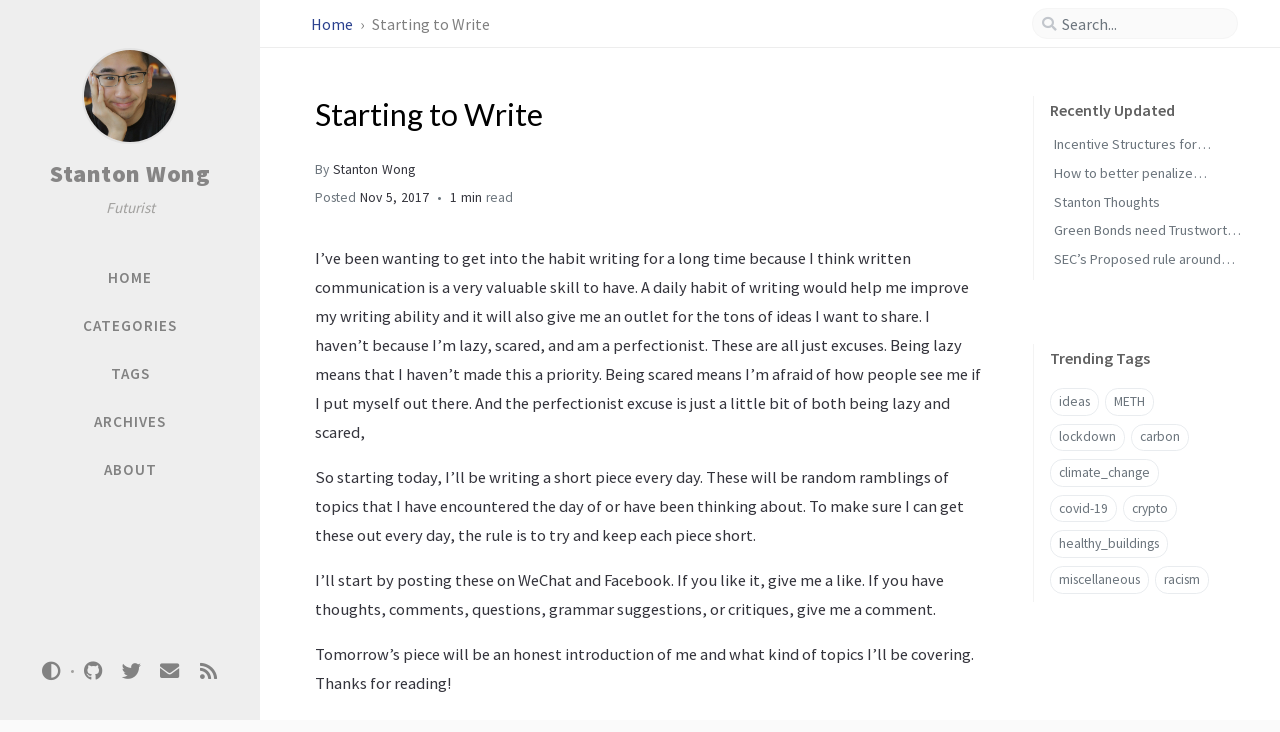

--- FILE ---
content_type: text/html; charset=utf-8
request_url: https://stantonwong.com/posts/starting-to-write/
body_size: 5553
content:
<!DOCTYPE html><html lang="en" ><head><meta http-equiv="Content-Type" content="text/html; charset=UTF-8"><meta name="viewport" content="width=device-width, initial-scale=1, shrink-to-fit=no"><meta name="generator" content="Jekyll v4.2.2" /><meta property="og:title" content="Starting to Write" /><meta property="og:locale" content="en" /><meta name="description" content="I’ve been wanting to get into the habit writing for a long time because I think written communication is a very valuable skill to have. A daily habit of writing would help me improve my writing ability and it will also give me an outlet for the tons of ideas I want to share. I haven’t because I’m lazy, scared, and am a perfectionist. These are all just excuses. Being lazy means that I haven’t made this a priority. Being scared means I’m afraid of how people see me if I put myself out there. And the perfectionist excuse is just a little bit of both being lazy and scared," /><meta property="og:description" content="I’ve been wanting to get into the habit writing for a long time because I think written communication is a very valuable skill to have. A daily habit of writing would help me improve my writing ability and it will also give me an outlet for the tons of ideas I want to share. I haven’t because I’m lazy, scared, and am a perfectionist. These are all just excuses. Being lazy means that I haven’t made this a priority. Being scared means I’m afraid of how people see me if I put myself out there. And the perfectionist excuse is just a little bit of both being lazy and scared," /><link rel="canonical" href="https://stantonwong.com/posts/starting-to-write/" /><meta property="og:url" content="https://stantonwong.com/posts/starting-to-write/" /><meta property="og:site_name" content="Stanton Wong" /><meta property="og:type" content="article" /><meta property="article:published_time" content="2017-11-05T01:30:00+00:00" /><meta name="twitter:card" content="summary" /><meta property="twitter:title" content="Starting to Write" /><meta name="twitter:site" content="@stantonwong" /> <script type="application/ld+json"> {"@context":"https://schema.org","@type":"BlogPosting","dateModified":"2017-11-05T01:30:00+00:00","datePublished":"2017-11-05T01:30:00+00:00","description":"I’ve been wanting to get into the habit writing for a long time because I think written communication is a very valuable skill to have. A daily habit of writing would help me improve my writing ability and it will also give me an outlet for the tons of ideas I want to share. I haven’t because I’m lazy, scared, and am a perfectionist. These are all just excuses. Being lazy means that I haven’t made this a priority. Being scared means I’m afraid of how people see me if I put myself out there. And the perfectionist excuse is just a little bit of both being lazy and scared,","headline":"Starting to Write","mainEntityOfPage":{"@type":"WebPage","@id":"https://stantonwong.com/posts/starting-to-write/"},"url":"https://stantonwong.com/posts/starting-to-write/"}</script><title>Starting to Write | Stanton Wong</title><link rel="apple-touch-icon" sizes="180x180" href="/assets/img/favicons/apple-touch-icon.png"><link rel="icon" type="image/png" sizes="32x32" href="/assets/img/favicons/favicon-32x32.png"><link rel="icon" type="image/png" sizes="16x16" href="/assets/img/favicons/favicon-16x16.png"><link rel="manifest" href="/assets/img/favicons/site.webmanifest"><link rel="shortcut icon" href="/assets/img/favicons/favicon.ico"><meta name="apple-mobile-web-app-title" content="Stanton Wong"><meta name="application-name" content="Stanton Wong"><meta name="msapplication-TileColor" content="#da532c"><meta name="msapplication-config" content="/assets/img/favicons/browserconfig.xml"><meta name="theme-color" content="#ffffff"><link rel="preconnect" href="https://fonts.googleapis.com" ><link rel="dns-prefetch" href="https://fonts.googleapis.com" ><link rel="preconnect" href="https://fonts.gstatic.com" crossorigin><link rel="dns-prefetch" href="https://fonts.gstatic.com" crossorigin><link rel="preconnect" href="https://fonts.googleapis.com" ><link rel="dns-prefetch" href="https://fonts.googleapis.com" ><link rel="preconnect" href="https://cdn.jsdelivr.net" ><link rel="dns-prefetch" href="https://cdn.jsdelivr.net" ><link rel="stylesheet" href="https://fonts.googleapis.com/css2?family=Lato&family=Source+Sans+Pro:wght@400;600;700;900&display=swap"><link rel="preconnect" href="https://www.google-analytics.com" crossorigin="use-credentials"><link rel="dns-prefetch" href="https://www.google-analytics.com"><link rel="preconnect" href="https://www.googletagmanager.com" crossorigin="anonymous"><link rel="dns-prefetch" href="https://www.googletagmanager.com"><link rel="stylesheet" href="https://cdn.jsdelivr.net/npm/bootstrap@4/dist/css/bootstrap.min.css"><link rel="stylesheet" href="https://cdn.jsdelivr.net/npm/@fortawesome/fontawesome-free@5.11.2/css/all.min.css"><link rel="stylesheet" href="/assets/css/style.css"><link rel="stylesheet" href="https://cdn.jsdelivr.net/gh/afeld/bootstrap-toc@1.0.1/dist/bootstrap-toc.min.css"><link rel="stylesheet" href="https://cdn.jsdelivr.net/npm/magnific-popup@1/dist/magnific-popup.min.css"> <script src="https://cdn.jsdelivr.net/npm/jquery@3/dist/jquery.min.js"></script> <script type="text/javascript"> class ModeToggle { static get MODE_KEY() { return "mode"; } static get MODE_ATTR() { return "data-mode"; } static get DARK_MODE() { return "dark"; } static get LIGHT_MODE() { return "light"; } static get ID() { return "mode-toggle"; } constructor() { if (this.hasMode) { if (this.isDarkMode) { if (!this.isSysDarkPrefer) { this.setDark(); } } else { if (this.isSysDarkPrefer) { this.setLight(); } } } let self = this; /* always follow the system prefers */ this.sysDarkPrefers.addEventListener("change", () => { if (self.hasMode) { if (self.isDarkMode) { if (!self.isSysDarkPrefer) { self.setDark(); } } else { if (self.isSysDarkPrefer) { self.setLight(); } } self.clearMode(); } self.notify(); }); } /* constructor() */ get sysDarkPrefers() { return window.matchMedia("(prefers-color-scheme: dark)"); } get isSysDarkPrefer() { return this.sysDarkPrefers.matches; } get isDarkMode() { return this.mode === ModeToggle.DARK_MODE; } get isLightMode() { return this.mode === ModeToggle.LIGHT_MODE; } get hasMode() { return this.mode != null; } get mode() { return sessionStorage.getItem(ModeToggle.MODE_KEY); } /* get the current mode on screen */ get modeStatus() { if (this.isDarkMode || (!this.hasMode && this.isSysDarkPrefer)) { return ModeToggle.DARK_MODE; } else { return ModeToggle.LIGHT_MODE; } } setDark() { $('html').attr(ModeToggle.MODE_ATTR, ModeToggle.DARK_MODE); sessionStorage.setItem(ModeToggle.MODE_KEY, ModeToggle.DARK_MODE); } setLight() { $('html').attr(ModeToggle.MODE_ATTR, ModeToggle.LIGHT_MODE); sessionStorage.setItem(ModeToggle.MODE_KEY, ModeToggle.LIGHT_MODE); } clearMode() { $('html').removeAttr(ModeToggle.MODE_ATTR); sessionStorage.removeItem(ModeToggle.MODE_KEY); } /* Notify another plugins that the theme mode has changed */ notify() { window.postMessage({ direction: ModeToggle.ID, message: this.modeStatus }, "*"); } } /* ModeToggle */ const toggle = new ModeToggle(); function flipMode() { if (toggle.hasMode) { if (toggle.isSysDarkPrefer) { if (toggle.isLightMode) { toggle.clearMode(); } else { toggle.setLight(); } } else { if (toggle.isDarkMode) { toggle.clearMode(); } else { toggle.setDark(); } } } else { if (toggle.isSysDarkPrefer) { toggle.setLight(); } else { toggle.setDark(); } } toggle.notify(); } /* flipMode() */ </script><body data-spy="scroll" data-target="#toc" data-topbar-visible="true"><div id="sidebar" class="d-flex flex-column align-items-end"><div class="profile-wrapper text-center"><div id="avatar"> <a href="/" alt="avatar" class="mx-auto"> <img src=" /assets/profile_photo_square.jpg " alt="avatar" onerror="this.style.display='none'"> </a></div><div class="site-title mt-3"> <a href="/">Stanton Wong</a></div><div class="site-subtitle font-italic">Futurist</div></div><ul class="w-100"><li class="nav-item"> <a href="/" class="nav-link"> <i class="fa-fw fas fa-home ml-xl-3 mr-xl-3 unloaded"></i> <span>HOME</span> </a><li class="nav-item"> <a href="/categories/" class="nav-link"> <i class="fa-fw fas fa-stream ml-xl-3 mr-xl-3 unloaded"></i> <span>CATEGORIES</span> </a><li class="nav-item"> <a href="/tags/" class="nav-link"> <i class="fa-fw fas fa-tag ml-xl-3 mr-xl-3 unloaded"></i> <span>TAGS</span> </a><li class="nav-item"> <a href="/archives/" class="nav-link"> <i class="fa-fw fas fa-archive ml-xl-3 mr-xl-3 unloaded"></i> <span>ARCHIVES</span> </a><li class="nav-item"> <a href="/about/" class="nav-link"> <i class="fa-fw fas fa-info-circle ml-xl-3 mr-xl-3 unloaded"></i> <span>ABOUT</span> </a></ul><div class="sidebar-bottom mt-auto d-flex flex-wrap justify-content-center align-items-center"> <button class="mode-toggle btn" aria-label="Switch Mode"> <i class="fas fa-adjust"></i> </button> <span class="icon-border"></span> <a href="https://github.com/stantonwong" aria-label="github" target="_blank" rel="noopener"> <i class="fab fa-github"></i> </a> <a href="https://twitter.com/stantonwong" aria-label="twitter" target="_blank" rel="noopener"> <i class="fab fa-twitter"></i> </a> <a href=" javascript:location.href = 'mailto:' + ['stanton.wong','gmail.com'].join('@')" aria-label="email" > <i class="fas fa-envelope"></i> </a> <a href="/feed.xml" aria-label="rss" > <i class="fas fa-rss"></i> </a></div></div><div id="topbar-wrapper" class="row justify-content-center"><div id="topbar" class="col-11 d-flex h-100 align-items-center justify-content-between"> <span id="breadcrumb"> <span> <a href="/"> Home </a> </span> <span>Starting to Write</span> </span> <i id="sidebar-trigger" class="fas fa-bars fa-fw"></i><div id="topbar-title"> Post</div><i id="search-trigger" class="fas fa-search fa-fw"></i> <span id="search-wrapper" class="align-items-center"> <i class="fas fa-search fa-fw"></i> <input class="form-control" id="search-input" type="search" aria-label="search" autocomplete="off" placeholder="Search..."> </span> <span id="search-cancel" >Cancel</span></div></div><div id="main-wrapper"><div id="main"><div class="row"><div id="core-wrapper" class="col-12 col-lg-11 col-xl-8"><div class="post pl-1 pr-1 pl-sm-2 pr-sm-2 pl-md-4 pr-md-4"><h1 data-toc-skip>Starting to Write</h1><div class="post-meta text-muted"><div> By <em> <a href="https://twitter.com/stantonwong">Stanton Wong</a> </em></div><div class="d-flex"><div> <span> Posted <em class="timeago" data-ts="1509845400" data-toggle="tooltip" data-placement="bottom" data-tooltip-df="llll" > 2017-11-05 </em> </span> <span class="readtime" data-toggle="tooltip" data-placement="bottom" title="211 words"> <em>1 min</em> read</span></div></div></div><div class="post-content"><p>I’ve been wanting to get into the habit writing for a long time because I think written communication is a very valuable skill to have. A daily habit of writing would help me improve my writing ability and it will also give me an outlet for the tons of ideas I want to share. I haven’t because I’m lazy, scared, and am a perfectionist. These are all just excuses. Being lazy means that I haven’t made this a priority. Being scared means I’m afraid of how people see me if I put myself out there. And the perfectionist excuse is just a little bit of both being lazy and scared,</p><p>So starting today, I’ll be writing a short piece every day. These will be random ramblings of topics that I have encountered the day of or have been thinking about. To make sure I can get these out every day, the rule is to try and keep each piece short.</p><p>I’ll start by posting these on WeChat and Facebook. If you like it, give me a like. If you have thoughts, comments, questions, grammar suggestions, or critiques, give me a comment.</p><p>Tomorrow’s piece will be an honest introduction of me and what kind of topics I’ll be covering. Thanks for reading!</p></div><div class="post-tail-wrapper text-muted"><div class="post-meta mb-3"> <i class="far fa-folder-open fa-fw mr-1"></i> <a href='/categories/about-me/'>About Me</a></div><div class="post-tags"> <i class="fa fa-tags fa-fw mr-1"></i> <a href="/tags/miscellaneous/" class="post-tag no-text-decoration" >miscellaneous</a></div><div class="post-tail-bottom d-flex justify-content-between align-items-center mt-3 pt-5 pb-2"><div class="license-wrapper"> This post is licensed under <a href="https://creativecommons.org/licenses/by/4.0/"> CC BY 4.0 </a> by the author.</div><div class="share-wrapper"> <span class="share-label text-muted mr-1">Share</span> <span class="share-icons"> <a href="https://twitter.com/intent/tweet?text=Starting to Write - Stanton Wong&amp;url=https://stantonwong.com/posts/starting-to-write/" data-toggle="tooltip" data-placement="top" title="Twitter" target="_blank" rel="noopener" aria-label="Twitter"> <i class="fa-fw fab fa-twitter"></i> </a> <a href="https://www.facebook.com/sharer/sharer.php?title=Starting to Write - Stanton Wong&amp;u=https://stantonwong.com/posts/starting-to-write/" data-toggle="tooltip" data-placement="top" title="Facebook" target="_blank" rel="noopener" aria-label="Facebook"> <i class="fa-fw fab fa-facebook-square"></i> </a> <a href="https://t.me/share/url?url=https://stantonwong.com/posts/starting-to-write/&amp;text=Starting to Write - Stanton Wong" data-toggle="tooltip" data-placement="top" title="Telegram" target="_blank" rel="noopener" aria-label="Telegram"> <i class="fa-fw fab fa-telegram"></i> </a> <i id="copy-link" class="fa-fw fas fa-link small" data-toggle="tooltip" data-placement="top" title="Copy link" data-title-succeed="Link copied successfully!"> </i> </span></div></div></div></div></div><div id="panel-wrapper" class="col-xl-3 pl-2 text-muted"><div class="access"><div id="access-lastmod" class="post"><div class="panel-heading">Recently Updated</div><ul class="post-content pl-0 pb-1 ml-1 mt-2"><li><a href="/posts/ST3/">Incentive Structures for Government Positions</a><li><a href="/posts/ST2-how-to-better-penalize-delivery-driver-traffic-violations/">How to better penalize delivery driver traffic violations</a><li><a href="/posts/stanton_thought/">Stanton Thoughts</a><li><a href="/posts/green-bonds-need-trustworthy-and-accessble-data/">Green Bonds need Trustworthy and Accessible Data</a><li><a href="/posts/climate_disclosure_for_real_estate/">SEC’s Proposed rule around Climate Disclosure for Real Estate Companies</a></ul></div><div id="access-tags"><div class="panel-heading">Trending Tags</div><div class="d-flex flex-wrap mt-3 mb-1 mr-3"> <a class="post-tag" href="/tags/ideas/">ideas</a> <a class="post-tag" href="/tags/meth/">METH</a> <a class="post-tag" href="/tags/lockdown/">lockdown</a> <a class="post-tag" href="/tags/carbon/">carbon</a> <a class="post-tag" href="/tags/climate-change/">climate_change</a> <a class="post-tag" href="/tags/covid-19/">covid-19</a> <a class="post-tag" href="/tags/crypto/">crypto</a> <a class="post-tag" href="/tags/healthy-buildings/">healthy_buildings</a> <a class="post-tag" href="/tags/miscellaneous/">miscellaneous</a> <a class="post-tag" href="/tags/racism/">racism</a></div></div></div></div></div><div class="row"><div class="col-12 col-lg-11 col-xl-8"><div id="tail-wrapper" class="pl-1 pr-1 pl-sm-2 pr-sm-2 pl-md-4 pr-md-4"><div id="related-posts" class="mt-5 mb-2 mb-sm-4"><h3 class="pt-2 mt-1 mb-4 ml-1" data-toc-skip>Further Reading</h3><div class="card-deck mb-4"><div class="card"> <a href="/posts/who-am-i/"><div class="card-body"> <em class="timeago small" data-ts="1509762600" > 2017-11-04 </em><h3 class="pt-0 mt-1 mb-3" data-toc-skip>Who am I?</h3><div class="text-muted small"><p> I’ve been thinking about defining who I am on paper for awhile now. I’ll do it in 4 pieces: a one sentence self-description, strengths, weaknesses, and interests. So here goes. If I was to define ...</p></div></div></a></div><div class="card"> <a href="/posts/ST3/"><div class="card-body"> <em class="timeago small" data-ts="1755702000" > 2025-08-20 </em><h3 class="pt-0 mt-1 mb-3" data-toc-skip>Incentive Structures for Government Positions</h3><div class="text-muted small"><p> In many governments, government jobs are cushy in the sense that it’s not likely for them to get fired. In a company where you’re safe from losing your jobs, there will be a part of the population ...</p></div></div></a></div><div class="card"> <a href="/posts/ST2-how-to-better-penalize-delivery-driver-traffic-violations/"><div class="card-body"> <em class="timeago small" data-ts="1755270000" > 2025-08-15 </em><h3 class="pt-0 mt-1 mb-3" data-toc-skip>How to better penalize delivery driver traffic violations</h3><div class="text-muted small"><p> Another “Stanton Thought” conversation popped up this week, this time with a co-worker. As we were walking to lunch, we saw a delivery driver get stopped by a policeman. The policeman was telling ...</p></div></div></a></div></div></div><div class="post-navigation d-flex justify-content-between"> <a href="/posts/who-am-i/" class="btn btn-outline-primary" prompt="Older"><p>Who am I?</p></a> <a href="/posts/writing-goal-to-365-ideas/" class="btn btn-outline-primary" prompt="Newer"><p>Writing Goal to 365 Ideas</p></a></div></div></div></div><footer class="d-flex w-100 justify-content-center"><div class="d-flex justify-content-between align-items-center text-muted"><div class="footer-left"><p class="mb-0"> © 2025 <a href="https://twitter.com/stantonwong">Stanton Wong</a>. <span data-toggle="tooltip" data-placement="top" title="Except where otherwise noted, the blog posts on this site are licensed under the Creative Commons Attribution 4.0 International (CC BY 4.0) License by the author.">Some rights reserved.</span></p></div><div class="footer-right"><p class="mb-0"> Powered by <a href="https://jekyllrb.com" target="_blank" rel="noopener">Jekyll</a> with <a href="https://github.com/cotes2020/jekyll-theme-chirpy" target="_blank" rel="noopener">Chirpy</a> theme.</p></div></div></footer></div><div id="search-result-wrapper" class="d-flex justify-content-center unloaded"><div class="col-12 col-sm-11 post-content"><div id="search-hints"><div id="access-tags"><div class="panel-heading">Trending Tags</div><div class="d-flex flex-wrap mt-3 mb-1 mr-3"> <a class="post-tag" href="/tags/ideas/">ideas</a> <a class="post-tag" href="/tags/meth/">METH</a> <a class="post-tag" href="/tags/lockdown/">lockdown</a> <a class="post-tag" href="/tags/carbon/">carbon</a> <a class="post-tag" href="/tags/climate-change/">climate_change</a> <a class="post-tag" href="/tags/covid-19/">covid-19</a> <a class="post-tag" href="/tags/crypto/">crypto</a> <a class="post-tag" href="/tags/healthy-buildings/">healthy_buildings</a> <a class="post-tag" href="/tags/miscellaneous/">miscellaneous</a> <a class="post-tag" href="/tags/racism/">racism</a></div></div></div><div id="search-results" class="d-flex flex-wrap justify-content-center text-muted mt-3"></div></div></div></div><div id="mask"></div><a id="back-to-top" href="#" aria-label="back-to-top" class="btn btn-lg btn-box-shadow" role="button"> <i class="fas fa-angle-up"></i> </a> <script src="https://cdn.jsdelivr.net/npm/simple-jekyll-search@1.10.0/dest/simple-jekyll-search.min.js"></script> <script> SimpleJekyllSearch({ searchInput: document.getElementById('search-input'), resultsContainer: document.getElementById('search-results'), json: '/assets/js/data/search.json', searchResultTemplate: '<div class="pl-1 pr-1 pl-sm-2 pr-sm-2 pl-lg-4 pr-lg-4 pl-xl-0 pr-xl-0"> <a href="{url}">{title}</a><div class="post-meta d-flex flex-column flex-sm-row text-muted mt-1 mb-1"> {categories} {tags}</div><p>{snippet}</p></div>', noResultsText: '<p class="mt-5">Oops! No result founds.</p>', templateMiddleware: function(prop, value, template) { if (prop === 'categories') { if (value === '') { return `${value}`; } else { return `<div class="mr-sm-4"><i class="far fa-folder fa-fw"></i>${value}</div>`; } } if (prop === 'tags') { if (value === '') { return `${value}`; } else { return `<div><i class="fa fa-tag fa-fw"></i>${value}</div>`; } } } }); </script> <script src="https://cdn.jsdelivr.net/combine/npm/magnific-popup@1/dist/jquery.magnific-popup.min.js,npm/lozad/dist/lozad.min.js,npm/clipboard@2/dist/clipboard.min.js"></script> <script src="https://cdn.jsdelivr.net/combine/npm/dayjs@1/dayjs.min.js,npm/dayjs@1/locale/en.min.js,npm/dayjs@1/plugin/relativeTime.min.js,npm/dayjs@1/plugin/localizedFormat.min.js"></script> <script defer src="/assets/js/dist/post.min.js"></script> <script src="https://cdn.jsdelivr.net/npm/bootstrap@4/dist/js/bootstrap.bundle.min.js"></script> <script defer src="/app.js"></script> <script defer src="https://www.googletagmanager.com/gtag/js?id=G-70XY3PVN4D"></script> <script> document.addEventListener("DOMContentLoaded", function(event) { window.dataLayer = window.dataLayer || []; function gtag(){dataLayer.push(arguments);} gtag('js', new Date()); gtag('config', 'G-70XY3PVN4D'); }); </script>


--- FILE ---
content_type: application/javascript; charset=utf-8
request_url: https://stantonwong.com/assets/js/dist/post.min.js
body_size: 2617
content:
/*!
 * Chirpy v5.1.0 (https://github.com/cotes2020/jekyll-theme-chirpy/)
 * © 2019 Cotes Chung
 * MIT Licensed
 */
$(function(){$(window).scroll(()=>{50<$(this).scrollTop()&&"none"===$("#sidebar-trigger").css("display")?$("#back-to-top").fadeIn():$("#back-to-top").fadeOut()}),$("#back-to-top").click(()=>($("body,html").animate({scrollTop:0},800),!1))});const LocaleHelper=function(){const t=$('meta[name="prefer-datetime-locale"]'),e=0<t.length?t.attr("content").toLowerCase():$("html").attr("lang").substr(0,2),o="data-ts",a="data-df";return{locale:()=>e,attrTimestamp:()=>o,attrDateFormat:()=>a,getTimestamp:t=>Number(t.attr(o)),getDateFormat:t=>t.attr(a)}}();$(function(){$(".mode-toggle").click(t=>{const e=$(t.target);let o=e.prop("tagName")==="button".toUpperCase()?e:e.parent();o.blur(),flipMode()})});const ScrollHelper=function(){const t=$("body"),e="data-topbar-visible",o=$("#topbar-wrapper").outerHeight();let a=0,r=!1,l=!1;return{hideTopbar:()=>t.attr(e,!1),showTopbar:()=>t.attr(e,!0),addScrollUpTask:()=>{a+=1,r=r||!0},popScrollUpTask:()=>--a,hasScrollUpTask:()=>0<a,topbarLocked:()=>!0===r,unlockTopbar:()=>r=!1,getTopbarHeight:()=>o,orientationLocked:()=>!0===l,lockOrientation:()=>l=!0,unLockOrientation:()=>l=!1}}();$(function(){const t=$("#sidebar-trigger"),e=$("#search-trigger"),o=$("#search-cancel"),a=$("#main"),r=$("#topbar-title"),l=$("#search-wrapper"),n=$("#search-result-wrapper"),i=$("#search-results"),c=$("#search-input"),s=$("#search-hints"),d=function(){let t=0;return{block(){t=window.scrollY,$("html,body").scrollTop(0)},release(){$("html,body").scrollTop(t)},getOffset(){return t}}}(),p={on(){t.addClass("unloaded"),r.addClass("unloaded"),e.addClass("unloaded"),l.addClass("d-flex"),o.addClass("loaded")},off(){o.removeClass("loaded"),l.removeClass("d-flex"),t.removeClass("unloaded"),r.removeClass("unloaded"),e.removeClass("unloaded")}},u=function(){let t=!1;return{on(){t||(d.block(),n.removeClass("unloaded"),a.addClass("unloaded"),t=!0)},off(){t&&(i.empty(),s.hasClass("unloaded")&&s.removeClass("unloaded"),n.addClass("unloaded"),a.removeClass("unloaded"),d.release(),c.val(""),t=!1)},isVisible(){return t}}}();function f(){return o.hasClass("loaded")}e.click(function(){p.on(),u.on(),c.focus()}),o.click(function(){p.off(),u.off()}),c.focus(function(){l.addClass("input-focus")}),c.focusout(function(){l.removeClass("input-focus")}),c.on("input",()=>{""===c.val()?f()?s.removeClass("unloaded"):u.off():(u.on(),f()&&s.addClass("unloaded"))})}),$(function(){var t=function(){const t="sidebar-display";let e=!1;const o=$("body");return{toggle(){!1===e?o.attr(t,""):o.removeAttr(t),e=!e}}}();$("#sidebar-trigger").click(t.toggle),$("#mask").click(t.toggle)}),$(function(){$('[data-toggle="tooltip"]').tooltip()}),$(function(){const e=$("#search-input"),o=ScrollHelper.getTopbarHeight();let t,a=0;function r(){0!==$(window).scrollTop()&&(ScrollHelper.lockOrientation(),ScrollHelper.hideTopbar())}screen.orientation?screen.orientation.onchange=()=>{var t=screen.orientation.type;"landscape-primary"!==t&&"landscape-secondary"!==t||r()}:$(window).on("orientationchange",()=>{$(window).width()<$(window).height()&&r()}),$(window).scroll(()=>{t=t||!0}),setInterval(()=>{t&&(function(){var t=$(this).scrollTop();if(!(Math.abs(a-t)<=o)){if(t>a)ScrollHelper.hideTopbar(),e.is(":focus")&&e.blur();else if(t+$(window).height()<$(document).height()){if(ScrollHelper.hasScrollUpTask())return;ScrollHelper.topbarLocked()?ScrollHelper.unlockTopbar():ScrollHelper.orientationLocked()?ScrollHelper.unLockOrientation():ScrollHelper.showTopbar()}a=t}}(),t=!1)},250)}),$(function(){var e="div.post>h1:first-of-type";const o=$(e),n=$("#topbar-title");if(0!==o.length&&!o.hasClass("dynamic-title")&&!n.is(":hidden")){const i=n.text().trim();let a=o.text().trim(),r=!1,l=0;($("#page-category").length||$("#page-tag").length)&&/\s/.test(a)&&(a=a.replace(/[0-9]/g,"").trim()),o.offset().top<$(window).scrollTop()&&n.text(a);let t=new IntersectionObserver(t=>{var e,o;r?(e=$(window).scrollTop(),o=l<e,l=e,t=t[0],o?0===t.intersectionRatio&&n.text(a):1===t.intersectionRatio&&n.text(i)):r=!0},{rootMargin:"-48px 0px 0px 0px",threshold:[0,1]});t.observe(document.querySelector(e)),n.click(function(){$("body,html").animate({scrollTop:0},800)})}}),$(function(){var t="#main > div.row:first-child > div:first-child";if(!($(t+" img").length<=0)){var e=document.querySelectorAll(t+" img[data-src]");const o=lozad(e);o.observe(),$(t+` p > img[data-src],${t} img[data-src].preview-img`).each(function(){let t=$(this).next();var e="EM"===t.prop("tagName")?t.text():"",o=$(this).attr("data-src");$(this).wrap(`<a href="${o}" title="${e}" class="popup"></a>`)}),$(".popup").magnificPopup({type:"image",closeOnContentClick:!0,showCloseBtn:!1,zoom:{enabled:!0,duration:300,easing:"ease-in-out"}}),$(t+" a").has("img").addClass("img-link")}}),$(function(){const a=LocaleHelper.attrTimestamp(),t=$(".timeago");let o=t.length,e=void 0;function r(){return t.each(function(){if(void 0!==$(this).attr(a)){let t=function(t){const e=dayjs(),o=dayjs.unix(LocaleHelper.getTimestamp(t));return 10<e.diff(o,"month",!0)?(t.removeAttr(a),o.format("ll")):(44<e.diff(o,"minute",!0)&&t.removeAttr(a),o.fromNow())}($(this));var e=$(this).attr("data-capitalize");void 0!==e&&"true"===e&&(t=t.replace(/^\w/,t=>t.toUpperCase())),$(this).text()!==t&&$(this).text(t)}else--o}),0===o&&void 0!==e&&clearInterval(e),o}dayjs.locale(LocaleHelper.locale()),dayjs.extend(window.dayjs_plugin_relativeTime),dayjs.extend(window.dayjs_plugin_localizedFormat),0!==o&&(t.each(function(){var t,e=$(this).attr("data-toggle");void 0!==e&&"tooltip"===e&&(t=$(this).attr("data-tooltip-df"),e=LocaleHelper.getTimestamp($(this)),t=dayjs.unix(e).format(t),$(this).attr("data-original-title",t),$(this).removeAttr("data-tooltip-df"))}),r()&&(e=setInterval(r,6e4)))}),$(function(){$("input[type=checkbox]").addClass("unloaded"),$("input[type=checkbox][checked]").before('<i class="fas fa-check-circle checked"></i>'),$("input[type=checkbox]:not([checked])").before('<i class="far fa-circle"></i>')}),$(function(){var t=".code-header>button";const e="timeout",r="data-title-succeed",l="data-original-title";function n(t){if($(t)[0].hasAttribute(e)){t=$(t).attr(e);if(Number(t)>Date.now())return 1}}function i(t){$(t).attr(e,Date.now()+2e3)}function c(t){$(t).removeAttr(e)}const o=new ClipboardJS(t,{target(t){let e=t.parentNode.nextElementSibling;return e.querySelector("code .rouge-code")}});$(t).tooltip({trigger:"hover",placement:"left"});const a=function(t){let e=$(t).children();return e.attr("class")}(t);o.on("success",t=>{t.clearSelection();const e=t.trigger;var o;n(e)||(function(t){let e=$(t),o=e.children();o.attr("class","fas fa-check")}(e),o=e,t=$(o).attr(r),$(o).attr(l,t).tooltip("show"),i(e),setTimeout(()=>{var t;t=e,$(t).tooltip("hide").removeAttr(l),function(t){let e=$(t),o=e.children();o.attr("class",a)}(e),c(e)},2e3))}),$("#copy-link").click(t=>{let e=$(t.target);if(!n(e)){t=window.location.href;const o=$("<input>");$("body").append(o),o.val(t).select(),document.execCommand("copy"),o.remove();const a=e.attr(l);t=e.attr(r);e.attr(l,t).tooltip("show"),i(e),setTimeout(()=>{e.attr(l,a),c(e)},2e3)}})}),$(function(){const t=$("#topbar-title"),c="scroll-focus";$("a[href*='#']").not("[href='#']").not("[href='#0']").click(function(r){if(this.pathname.replace(/^\//,"")===location.pathname.replace(/^\//,"")&&location.hostname===this.hostname){const i=decodeURI(this.hash);let e=RegExp(/^#fnref:/).test(i),o=!e&&RegExp(/^#fn:/).test(i);var l=i.includes(":")?i.replace(/\:/g,"\\:"):i;let a=$(l);var n=t.is(":visible"),l=$(window).width()<$(window).height();if(void 0!==a){r.preventDefault(),history.pushState&&history.pushState(null,null,i);r=$(window).scrollTop();let t=a.offset().top-=8;t<r&&(ScrollHelper.hideTopbar(),ScrollHelper.addScrollUpTask()),n&&l&&(t-=ScrollHelper.getTopbarHeight()),$("html").animate({scrollTop:t},500,()=>(a.focus(),$(`[${c}=true]`).length&&$(`[${c}=true]`).attr(c,!1),$(":target").length&&$(":target").attr(c,!1),(o||e)&&a.attr(c,!0),a.is(":focus")?!1:(a.attr("tabindex","-1"),a.focus(),void(ScrollHelper.hasScrollUpTask()&&ScrollHelper.popScrollUpTask()))))}}})});